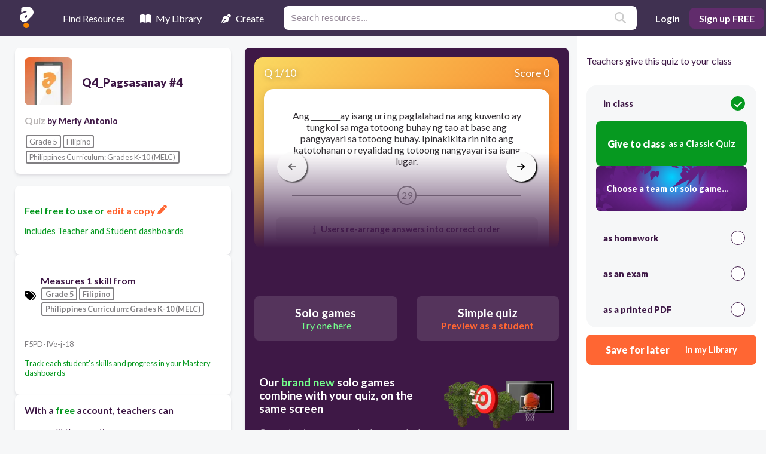

--- FILE ---
content_type: text/html; charset=utf-8
request_url: https://signal.quizalize.com/events
body_size: -195
content:
Event buffered

--- FILE ---
content_type: text/css; charset=UTF-8
request_url: https://resources.quizalize.com/_next/static/css/cd5dd4da1417e22e.css
body_size: 5197
content:
.questionItemControls_wrapper__nT4Ut{display:flex;width:98%;align-items:center;justify-content:space-between;margin:12px auto 0}.questionItemControls_inner__tI__N{display:flex;align-items:center;gap:18px}.questionItemControls_icon__igCiy{display:flex;flex-direction:column;align-items:center;justify-content:flex-start;gap:4px;font-size:14px}.questionItemControls_icon__igCiy>*{margin:0}.questionItemControls_icon__igCiy>.questionItemControls_controlIcon__vXMco{fill:#fff;height:100%;width:100%;max-height:50px;max-width:50px;padding:12px;border-radius:8px}.questionItemControls_sorting__hJGAL{fill:#552963}.questionItemControls_sorting__hJGAL>.questionItemControls_controlIcon__vXMco{fill:#552963;background-color:none}.questionItemControls_tagging__fDIgE{fill:#552963;align-items:flex-start}.questionItemControls_tagging__fDIgE>.questionItemControls_controlIcon__vXMco{fill:#552963;background-color:none}.answers_block__tFiP_{border-radius:8px;display:flex;align-items:center;justify-content:center;box-shadow:0 10px 15px -3px rgba(24,0,43,.1),0 4px 6px -4px rgba(24,0,43,.1);border:1px solid #ebebeb;height:auto;position:relative;text-align:center;padding:3% 5%;background-color:#fff;width:100%;flex-grow:1;flex-basis:40%;margin:5px 0;min-height:70px}.answers_block__tFiP_>.answers_true__OBUl7{color:#18b62b;position:absolute;bottom:8px;right:12px}.answers_block__tFiP_>.answers_false__K4eBy{color:#de1010;position:absolute;bottom:8px;right:12px}.answers_placeholder__TTcpR{margin:5px 0;height:70px;color:#552963;background-color:#ebebeb}.answers_displayAnswer__Oq7Bx{background-color:#fff}.answers_imageBlock__dZzWO{height:120px}.answers_answerImage__EgjcG{position:relative;width:100%;height:80px}.answers_label__6ExLk{color:#a9a9a9;position:absolute;top:50%;left:20px;transform:translateY(-50%);font-size:16px;text-align:left}.questionListItem_wrapper__maI0t{width:100%;height:auto;border-radius:8px;margin:50px 0 100px}.questionListItem_wrapper__maI0t:first-child{margin-top:24px}.questionListItem_answersWrapper__GdMqO{width:100%;height:auto;display:flex;align-items:stretch;justify-content:space-between;flex-wrap:wrap;margin-top:10px;gap:8px}.questionListItem_answerCopy__KnzPV{font-size:16px;color:#552963;font-weight:500}.questionListItem_block__ru237{border-radius:8px;display:flex;align-items:center;justify-content:center;box-shadow:0 10px 15px -3px rgba(24,0,43,.1),0 4px 6px -4px rgba(24,0,43,.1);border:1px solid #ebebeb;height:auto;position:relative;text-align:center;padding:3% 5%;background-color:#fff}.questionListItem_questionBlock__QYwRu{width:100%;height:100%;position:relative;flex-direction:row}.questionListItem_questionBlock__QYwRu>span{width:80%}.questionListItem_imageBlock__oFm2z{min-height:170px}.questionListItem_blur__aFvya{filter:blur(4px)}.questionListItem_questionContent__eXUIx{display:flex;align-items:center;justify-content:center;width:100%;height:100%;margin-left:20px}.questionListItem_questionCopy__uo_Iy{font-size:18px;color:#ff8c00;max-width:80%;margin:0 auto;font-weight:500;text-align:left}.questionListItem_questionImage__KmrkM{position:relative;width:30%;height:160px}.questionListItem_label__9AeXt{color:#a9a9a9;position:absolute;top:50%;left:12px;transform:translateY(-50%);font-size:16px;text-align:left}@media only screen and (max-width:600px){.questionListItem_label__9AeXt{font-size:12px;left:10px}.questionListItem_label__9AeXt>span{display:none}}.quizViewerAnswer_quizViewerAnswer__nxv_u{width:100%;flex-grow:1;flex-basis:40%;margin:5px 0;font-weight:700;font-size:.9rem;text-align:center;display:flex;align-items:center;justify-content:center;background-color:#7e418b;border-radius:.5rem;color:#fff;padding:.7rem .8rem;max-width:500px}.quizViewerAnswer_quizViewerPlaceholder__BsGIu{background-color:#ebebeb;color:#552963}.quizViewerAnswer_pQAnswerImageWrapper__X7TOX{position:relative;width:100%;height:120px;margin:8px auto}@media(min-width:800px){.quizViewerAnswer_pQAnswerImageWrapper__X7TOX{width:34%}}.quizViewerAnswer_imageContainer__YtDTR{position:relative;width:100%;height:80px}.quizViewerAnswer_answerCopy__V3xtY{font-size:16px;color:#fff;font-weight:500;margin:0}.quizViewerAnswer_answerCopy__V3xtY>*{margin:0;padding:0}.quizViewerAnswer_listAnswerCopy__T9JF6{font-size:16px;color:#552963;font-weight:500;margin:0}.quizViewerAnswer_listAnswerCopy__T9JF6>*{margin:0;padding:0}.questionList_header__Xcpw6{display:flex;align-items:center;justify-content:space-between;width:98%;font-size:18px;font-weight:500;margin:0 auto}.questionList_list__dXuvo{padding-left:0;list-style-type:none;width:100%}.questionList_toggle__Ve0ix{display:flex;align-items:center;color:#552963;cursor:pointer}.questionList_toggle__Ve0ix>svg{fill:#552963}.questionList_toggleDisabled__ACJKm{color:#ccc;cursor:default}.questionList_toggleDisabled__ACJKm>svg{fill:#ccc}.quizViewerItem_previewQuestion__dHPdG{background-image:linear-gradient(135deg,#fad961,#f76b1c);background-size:cover;background-repeat:no-repeat;background-position:50%;max-height:20rem;overflow:hidden;height:100%;padding:1rem;border-radius:.8rem;-webkit-mask-image:linear-gradient(180deg,#000 50%,transparent);mask-image:linear-gradient(180deg,#000 50%,transparent)}.quizViewerItem_previewQuestionHeader__NcR2M{display:flex;justify-content:space-between;font-size:1.1rem;text-shadow:2px 2px 10px rgba(0,0,0,.4);color:#fff}.quizViewerItem_previewQuestionContainer__TFHfy{background-color:#fff;box-shadow:0 4px 16px rgba(0,0,0,.15);padding:1.2rem;margin:1rem 0;border-radius:1rem;display:flex;justify-content:center;flex-direction:column;min-height:80%}.quizViewerItem_pQQuestion__qrvKk{font-size:1rem;color:#322e33;display:block;text-align:center;padding:1rem 0}.quizViewerItem_pQQuestion__qrvKk>*{margin:0}.quizViewerItem_pQImgContainer__bpnnX{display:block;display:flex;flex-direction:row;align-items:center;width:90%;margin:0 auto}.quizViewerItem_pQImgContainer__bpnnX>*{width:100%}@media only screen and (max-width:640px){.quizViewerItem_pQImgContainer__bpnnX{flex-direction:column}}.quizViewerItem_pQImage__CRSEz{position:relative;max-width:50%;height:80px;width:50%}.quizViewerItem_countdownStyles__sQtMv{display:flex;justify-content:center;align-items:center;margin:1rem 0}.quizViewerItem_countdownLine__WRiv1{width:40%;border-top:1px solid #999}.quizViewerItem_countdownNumber__GzIuy{width:2rem;height:2rem;border-radius:100%;text-align:center;line-height:1.7rem;background:#fff;border:2px solid #999;color:#999;font-size:1rem;z-index:2}.quizViewerItem_pQAnswerContainer__zmUgr{display:flex;flex-direction:column;align-items:stretch;justify-content:center;gap:4px 20px}@media(min-width:800px){.quizViewerItem_pQAnswerContainer__zmUgr{flex-direction:row;flex-wrap:wrap}}.quizViewer_tabContainer__1nlZq{display:flex;flex-direction:row}.quizViewer_contentBg__UeJpL{background-color:#fff;border-radius:inherit}.quizViewer_contentPadding__yAJUy{padding:1rem}.quizViewer_navArrow__aDO74{color:#3e1846;background:#fafafa;box-shadow:2px 2px 2px #000;border-radius:25px;position:absolute;bottom:8rem;font-size:.9rem;display:flex;justify-content:center;align-items:center;height:50px;width:50px;cursor:pointer}.quizViewer_navArrowLeft___lslP{left:10%}.quizViewer_navArrowRight__Nh3CN{right:10%}.quizViewer_navArrow__aDO74:hover:not(:disabled){filter:brightness(110%)}.quizViewer_navArrow__aDO74:disabled{opacity:.6;cursor:auto}.quizViewer_container___ytWU{padding:1rem;position:relative;max-height:24rem;overflow:hidden}.carousel .control-arrow,.carousel.carousel-slider .control-arrow{transition:all .25s ease-in;opacity:.4;filter:alpha(opacity=40);position:absolute;z-index:2;top:20px;background:none;border:0;font-size:32px;cursor:pointer}.carousel .control-arrow:focus,.carousel .control-arrow:hover{opacity:1;filter:alpha(opacity=100)}.carousel .control-arrow:before,.carousel.carousel-slider .control-arrow:before{margin:0 5px;display:inline-block;border-top:8px solid transparent;border-bottom:8px solid transparent;content:""}.carousel .control-disabled.control-arrow{opacity:0;filter:alpha(opacity=0);cursor:inherit;display:none}.carousel .control-prev.control-arrow{left:0}.carousel .control-prev.control-arrow:before{border-right:8px solid #fff}.carousel .control-next.control-arrow{right:0}.carousel .control-next.control-arrow:before{border-left:8px solid #fff}.carousel-root{outline:none}.carousel{position:relative;width:100%}.carousel *{box-sizing:border-box}.carousel img{width:100%;display:inline-block;pointer-events:none}.carousel .carousel{position:relative}.carousel .control-arrow{outline:0;border:0;background:none;top:50%;margin-top:-13px;font-size:18px}.carousel .thumbs-wrapper{margin:20px;overflow:hidden}.carousel .thumbs{transition:all .15s ease-in;transform:translateZ(0);position:relative;list-style:none;white-space:nowrap}.carousel .thumb{transition:border .15s ease-in;display:inline-block;margin-right:6px;white-space:nowrap;overflow:hidden;border:3px solid #fff;padding:2px}.carousel .thumb:focus{border:3px solid #ccc;outline:none}.carousel .thumb.selected,.carousel .thumb:hover{border:3px solid #333}.carousel .thumb img{vertical-align:top}.carousel.carousel-slider{position:relative;margin:0;overflow:hidden}.carousel.carousel-slider .control-arrow{top:0;color:#fff;font-size:26px;bottom:0;margin-top:0;padding:5px}.carousel.carousel-slider .control-arrow:hover{background:rgba(0,0,0,.2)}.carousel .slider-wrapper{overflow:hidden;margin:auto;width:100%;transition:height .15s ease-in}.carousel .slider-wrapper.axis-horizontal .slider{-ms-box-orient:horizontal;display:-moz-flex;display:flex}.carousel .slider-wrapper.axis-horizontal .slider .slide{flex-direction:column;flex-flow:column}.carousel .slider-wrapper.axis-vertical{-ms-box-orient:horizontal;display:-moz-flex;display:flex}.carousel .slider-wrapper.axis-vertical .slider{flex-direction:column}.carousel .slider{margin:0;padding:0;position:relative;list-style:none;width:100%}.carousel .slider.animated{transition:all .35s ease-in-out}.carousel .slide{min-width:100%;margin:0;position:relative;text-align:center}.carousel .slide img{width:100%;vertical-align:top;border:0}.carousel .slide iframe{display:inline-block;width:calc(100% - 80px);margin:0 40px 40px;border:0}.carousel .slide .legend{transition:all .5s ease-in-out;position:absolute;bottom:40px;left:50%;margin-left:-45%;width:90%;border-radius:10px;background:#000;color:#fff;padding:10px;font-size:12px;text-align:center;opacity:.25;transition:opacity .35s ease-in-out}.carousel .control-dots{position:absolute;bottom:0;margin:10px 0;padding:0;text-align:center;width:100%;z-index:1}@media (min-width:960px){.carousel .control-dots{bottom:0}}.carousel .control-dots .dot{transition:opacity .25s ease-in;opacity:.3;filter:alpha(opacity=30);box-shadow:1px 1px 2px rgba(0,0,0,.9);background:#fff;border-radius:50%;width:8px;height:8px;cursor:pointer;display:inline-block;margin:0 8px}.carousel .control-dots .dot.selected,.carousel .control-dots .dot:hover{opacity:1;filter:alpha(opacity=100)}.carousel .carousel-status{position:absolute;top:0;right:0;padding:5px;font-size:10px;text-shadow:1px 1px 1px rgba(0,0,0,.9);color:#fff}.carousel:hover .slide .legend{opacity:1}.QuizViewerContainer_wrapper__x4qOv{display:flex;max-width:900px;flex-direction:column;width:95%;height:auto;border-radius:8px;background-color:#3e1846;box-shadow:0 4px 6px -1px rgba(24,0,43,.1),0 2px 4px -2px rgba(24,0,43,.1);color:#3e1846;padding:0;position:relative;max-width:100vw}.QuizViewerContainer_soloPromo__GVuFQ{color:#fff}.QuizViewerContainer_soloPromo__GVuFQ p{opacity:60%}.QuizViewerContainer_soloPromo__GVuFQ b{color:#74ff8c}.QuizViewerContainer_promoButton__FypAl{background-color:#55345c;width:100%;text-align:center;padding:24px 4px;border-bottom-left-radius:12px;border-bottom-right-radius:12px;cursor:pointer}.QuizViewerContainer_promoButton__FypAl:hover{opacity:.9}.QuizViewerContainer_upper____K7H{padding:24px;display:flex;justify-content:space-between;align-items:center}.QuizViewerContainer_copy___lLOP{margin-right:12px;max-width:420px}.PreviewCells_content__klQz3{color:#3e1846}.PreviewCells_smogGray__oFBup{color:#b8b4b4;font-size:1rem;font-weight:700}.PreviewCells_underline__nEhWx{text-decoration:underline}.PreviewCells_titleContainer__Cyf5K{display:flex;justify-content:flex-start;align-items:center}.PreviewCells_attribution__g71xD{font-size:1em}.PreviewCells_title__sK3JU{margin:1rem;word-break:break-word;font-weight:900;color:#3e1846;font-size:1.2em}.PreviewCells_thumbnail__OSocZ{position:relative;display:block;width:100%;max-width:80px;height:auto}.PreviewCells_body__T5ajH{font-size:.9em}.PreviewCells_previewCell__UORez{display:flex;max-width:900px;flex-direction:column;width:95%;height:auto;border-radius:8px;background-color:#fff;padding:1em;box-shadow:0 4px 6px -1px rgba(24,0,43,.1),0 2px 4px -2px rgba(24,0,43,.1);color:#3e1846}.PreviewCells_brandGreen__iOfqY{color:#069920}.PreviewCells_brandOrange__rcuZr{color:#f63}.PreviewCells_heading__7dHiJ{font-size:1rem;font-weight:700}.PreviewCells_skillsTag__C4gNN{display:flex;align-items:center;color:#3e1846}.PreviewCells_tagIcon__hfK3P{margin-right:.5rem;width:1.5rem;height:1.5rem}.PreviewCells_tiny__SIuz1{font-size:.8rem}.PreviewCells_skill__7zY19{margin:1rem 0;cursor:pointer}.PreviewCells_brandMobster__0UaCB{color:#817f82}.pdfViewer_container__T5sYE{display:flex;flex-direction:column;position:relative;width:100%;color:#322e33;background-color:#fff;border:1px solid #d4d4d4;overflow:hidden;border-radius:10px;min-height:100px}.pdfViewer_pdfViewerWrapper__T5QyS{display:flex;flex-direction:column;flex-grow:1;max-width:786px;width:95%;align-items:center;margin:0 auto}@media(max-width:1090px){.pdfViewer_pdfViewerWrapper__T5QyS{max-width:900px}}.pdfViewer_pdfContainer__1EsdI{overflow:scroll;width:100%;text-align:center;min-height:600px;display:flex;align-items:center;justify-content:center}.pdfViewer_pdfControls__NkG1g{justify-content:space-between;flex-shrink:0;height:50px;width:100%;background-color:#f6f7f8;border-bottom:1px solid #d4d4d4;padding:0 8px}.pdfViewer_controlsWrapper__Y7tvo,.pdfViewer_pdfControls__NkG1g{display:flex;align-items:center}.pdfViewer_controlButton__O54zM{height:30px;margin:0 2px;background-color:#fff;border:1px solid #d4d4d4;border-radius:20px;padding:5px 10px;font-size:14px;font-weight:700;display:flex;align-items:center;justify-content:center;gap:4px}.pdfViewer_controlButton__O54zM:hover{opacity:.7}.pdfViewer_controlButton__O54zM:disabled{opacity:.4}.pdfViewer_pageInfo__J1Iyb{font-size:16px;margin-left:14px}.ctaButtons_wrapper__r2ncW{display:flex;width:100%}.ctaButtons_rscButton__y4C2m{display:flex;justify-content:center;flex-direction:column;align-items:center;border-radius:.5rem;color:#fff;background-color:#55345c;padding:1rem 2rem;margin:1rem;width:100%;cursor:pointer}.ctaButtons_rscButton__y4C2m:hover{filter:brightness(105%)}.ctaButtons_rscButton__y4C2m .ctaButtons_head__GEXMA{font-size:1.2rem;font-weight:700}.ctaButtons_rscButton__y4C2m .ctaButtons_subhead__GbQCp{font-size:1rem;color:#fafafa}.ctaButtons_secondary__tI4XC .ctaButtons_subhead__GbQCp{font-weight:700;color:#f63}.ctaButtons_rscButton__y4C2m .ctaButtons_tertiary__g_Y_6>.ctaButtons_subhead__GbQCp{font-weight:700;color:#069920}.ctaButtons_special__lG4_d .ctaButtons_subhead__GbQCp{color:#74ff8c}.ctaButtons_tertiary__g_Y_6{display:none}@media (max-width:640px){.ctaButtons_tertiary__g_Y_6{display:flex}.ctaButtons_wrapper__r2ncW{flex-direction:column;align-items:center;padding:0 1rem}}.playOptionsModal_background__tpBL0{height:100vh;width:100vw;background:rgba(0,0,0,.9);position:fixed;z-index:100;margin:0;display:flex;align-items:center;justify-content:center;top:0;left:0}.playOptionsModal_modal__Xrns7{display:flex;padding:5em .5em;flex-direction:column;align-items:center;justify-content:center;background-color:#3e1846;border-radius:8px;position:relative;gap:20px;max-width:95%;max-height:90%;overflow-y:scroll}.playOptionsModal_modal__Xrns7>h1{color:#fff;font-size:2.5em;margin-top:0}@media only screen and (max-width:700px){.playOptionsModal_modal__Xrns7{width:90%;height:95%;gap:10px;align-items:unset;justify-content:unset}.playOptionsModal_modal__Xrns7>h1{font-size:1.5em;margin:0 auto}}.playOptionsModal_imageWrapper__9w9aH{grid-area:image;margin:0 auto;position:relative;height:150px;width:200px;overflow:hidden;border-radius:8px}@media only screen and (max-width:700px){.playOptionsModal_imageWrapper__9w9aH{height:90px;width:120px}}.playOptionsModal_optionWrapper__QxwTa{flex:1 1;display:flex;flex-direction:column;justify-content:flex-end;gap:10px;text-align:center}.playOptionsModal_optionWrapper__QxwTa>span{grid-area:beta;color:#f4f186;margin:0;align-self:center}.playOptionsModal_optionWrapper__QxwTa>p{height:50px;color:#fff;margin:0;grid-area:description}@media only screen and (max-width:700px){.playOptionsModal_optionWrapper__QxwTa{width:100%;max-width:300px;align-items:center}.playOptionsModal_optionWrapper__QxwTa.playOptionsModal_hideMobile__03xVx{display:none}.playOptionsModal_optionWrapper__QxwTa>p{width:90%;margin:14px auto 0;font-size:16px;height:unset}.playOptionsModal_optionWrapper__QxwTa>span{margin-bottom:4px}}.playOptionsModal_closeButton__C_ZEm{position:absolute;top:5%;right:5%;z-index:110;cursor:pointer}.playOptionsModal_closeButton__C_ZEm>.playOptionsModal_gamesModalCloseButton__1SYqX{fill:#bbb}.playOptionsModal_closeButton__C_ZEm>*{font-size:28px;fill:#55345c}.playOptionsModal_closeButton__C_ZEm>:hover{fill:#fff}.playOptionsModal_content__t2ng7{display:flex;align-items:stretch;justify-content:space-evenly;width:90%;margin:0 auto;gap:10px}.playOptionsModal_content__t2ng7>hr{display:none}@media only screen and (max-width:700px){.playOptionsModal_content__t2ng7{flex-direction:column;gap:20px;align-items:center}.playOptionsModal_content__t2ng7>hr{display:block;width:100%;margin:0;border:1px solid #55345c}.playOptionsModal_content__t2ng7>.playOptionsModal_hideMobile__03xVx{display:none}}.playOptionsModal_optionButton__S620z{grid-area:button;margin:0 auto;display:flex;justify-content:center;align-items:center;border-radius:2rem;color:#fff;background-color:#55345c;padding:1rem .5rem;width:100%;max-width:200px;font-size:18px;border:1px solid #704579;cursor:pointer}.playOptionsModal_optionButton__S620z:hover{cursor:pointer;background-color:#552963}@media only screen and (max-width:700px){.playOptionsModal_optionButton__S620z{font-size:16px;width:100%;max-width:250px;margin-top:10px}}.curriculumTag_tagContainer__bNJtu{display:flex;flex-direction:row;flex-wrap:wrap}.curriculumTag_tag__RomsU{border:1.5px solid #817f82;border-radius:3px;padding:.1rem .3rem;margin:.1rem;color:#817f82;width:-moz-fit-content;width:fit-content;font-size:.8rem;cursor:pointer}.PreviewMoreOptions_previewCellLeft__HKZJ0{display:flex;max-width:900px;flex-direction:column;width:95%;height:auto;border-radius:8px;background-color:#fff;padding:1em;box-shadow:0 4px 6px -1px rgba(24,0,43,.1),0 2px 4px -2px rgba(24,0,43,.1);color:#3e1846}.PreviewMoreOptions_body__7SmPI{font-size:.9rem}.PreviewMoreOptions_body__7SmPI>li{line-height:2}.PreviewMoreOptions_bodyBold__spav9{font-size:.9rem;font-weight:900}.PreviewMoreOptions_heading__CloJq{font-size:1rem;font-weight:700}.PreviewMoreOptions_title__51BBh{font-size:1.2rem;font-weight:900}.PreviewMoreOptions_brandGreen__3_FJ0{color:#069920}.PreviewMoreOptions_accountFeatures__6_N_f>li{line-height:2}.PreviewMoreOptions_button__lUznJ{display:flex;justify-content:center;flex-direction:column;align-items:center;border-radius:.5rem;color:#fff;background-color:#069920;padding:1rem 2rem;margin:1rem 0 0;width:100%;font-size:.9rem;font-weight:900}.PreviewMoreOptions_button__lUznJ:hover{cursor:pointer;filter:brightness(105%)}.resourceViewer_contentContainer__vWcTe{display:flex;flex-direction:column;flex-grow:1;width:95%}@media(max-width:1090px){.resourceViewer_contentContainer__vWcTe{max-width:900px}}.resourceViewer_pdfViewerWrapper__UASOE{display:flex;flex-direction:column;flex-grow:1;max-width:786px;width:95%;align-items:center;margin:0 auto}@media(max-width:1090px){.resourceViewer_pdfViewerWrapper__UASOE{max-width:900px}}.resourceViewer_youTubeContainer__yQTrb{display:flex;flex-direction:column;flex-grow:1;max-width:896px;width:95%;margin:0 auto}@media(max-width:1090px){.resourceViewer_youTubeContainer__yQTrb{max-width:900px}}.resourceViewer_webLinkContainer__GaaWZ{display:flex;flex-direction:column;flex-grow:1;width:95%}@media(max-width:1090px){.resourceViewer_webLinkContainer__GaaWZ{max-width:900px}}.resourceViewer_contentWrapper__pRVNs{position:relative;width:100%;padding:24px 24px 56.25%;height:0}.resourceViewer_contentWrapper__pRVNs iframe{position:absolute;top:0;left:0;width:100%;height:100%}.resourceViewer_contentSubscript__EuImu{display:flex;flex-direction:column;font-size:16px;color:#635766;margin:24px 0;padding-bottom:24px;border-bottom:1px solid #efefef}@media(min-width:1090px){.resourceViewer_contentSubscript__EuImu{flex-direction:row}}.resourceViewer_contentSubscript__EuImu>a{color:#552963;font-weight:700;text-decoration:underline;margin:0 24px 12px 0}.resourceViewer_webLinkImage__PEhCW{float:left;width:200px;height:100px;position:relative;max-width:40%;margin-right:20px;margin-bottom:10px}.resourceViewer_webLinkContent__9E6i0{display:block;width:100%}.resourceViewer_webLinkContent__9E6i0:after{content:"";display:block;clear:both}.resourceViewer_webLinkContent__9E6i0>div.resourceViewer_text__iocls{font-size:18px;line-height:1.4}.resourceViewer_linkContainer__9cDVs{word-break:break-word;margin-bottom:5px;color:#552963}.resourceViewer_separator__F7Uqw{margin:15px 0;border-bottom:1px solid #d4d4d4}

--- FILE ---
content_type: application/javascript; charset=UTF-8
request_url: https://resources.quizalize.com/_next/static/chunks/app/view/quiz/%5BcontentSlug%5D/page-c81af514c85e6ea0.js
body_size: 7497
content:
(self.webpackChunk_N_E=self.webpackChunk_N_E||[]).push([[55],{5928:function(e,s,n){Promise.resolve().then(n.bind(n,3440)),Promise.resolve().then(n.bind(n,6896)),Promise.resolve().then(n.bind(n,9095)),Promise.resolve().then(n.bind(n,1008)),Promise.resolve().then(n.bind(n,6515)),Promise.resolve().then(n.t.bind(n,1262,23)),Promise.resolve().then(n.t.bind(n,5764,23)),Promise.resolve().then(n.bind(n,6106)),Promise.resolve().then(n.t.bind(n,602,23)),Promise.resolve().then(n.t.bind(n,1424,23)),Promise.resolve().then(n.t.bind(n,5878,23)),Promise.resolve().then(n.t.bind(n,5762,23)),Promise.resolve().then(n.bind(n,1523)),Promise.resolve().then(n.bind(n,49))},3440:function(e,s,n){"use strict";n.d(s,{default:function(){return j}});var t=n(7437),i=n(2265),a=n(1511),o=n.n(a),r=n(2876),l=n.n(r),c=n(3321),u=n(3423),d=n(2714);let m={tabLabel:"Students play independently",ctaActionId:"soloQuiz",isSoloTab:!0,description:{head:"Choose a solo game for students to play on their device",subHead:"students start and answer independently"},button:{label:"How solo games work"}};function p(e){let{contentType:s,handleAssignContent:n,handleSaveForLater:a,setRSCAssignModalTab:o,isEditable:r,selectedGameMode:p}=e,_={QUIZ:{id:"quiz",label:"in class",isVisible:r,prompt:{onClick:()=>o(m),label:"Choose a team or solo game..."},continueButtonLabel:null!=p?"with ".concat(null==p?void 0:p.name):null},HOMEWORK:{id:"homework",label:"as homework",isVisible:r,prompt:{onClick:()=>o(m),label:"Choose a homework game..."},continueButtonLabel:"as a Classic Quiz"},EXAM:{id:"exam",label:"as an exam",isVisible:!0,prompt:null,continueButtonLabel:"as a Classic Quiz"},PRINT:{id:"print",label:"as a printed PDF",isVisible:!0,prompt:null,continueButtonLabel:"as a printed PDF"}},[h,w]=(0,i.useState)(_.QUIZ);(0,i.useEffect)(()=>{r||w(Object.values(_).find(e=>"exam"===e.id))},[s]);let[x,b]=(0,i.useState)(!1),j=(e,s)=>{e.preventDefault(),w(s)},g=()=>{switch(h.id){case"homework":return d.dH.HOMEWORK;case"exam":return d.dH.EXAM;case"pdf":return d.dH.BUBBLE;default:return d.dH.CLASS_GAME}},v=e=>{e.preventDefault();let s=g();(0,d.QJ)(s),n(h.id)},[q,C]=(0,i.useState)(null);return(0,i.useEffect)(()=>{if("quiz"===s)switch(null==h?void 0:h.id){case"exam":default:C(null==h?void 0:h.continueButtonLabel);break;case"quiz":p===u.Ke||(null==p?void 0:p.gameAppId)==null?C("as a Classic Quiz"):C("as a ".concat(null==p?void 0:p.name," game"));break;case"homework":(null==p?void 0:p.isSoloGame)===!0?p===u.Ke||(null==p?void 0:p.gameAppId)==null?C("as a Classic Quiz"):C("as a ".concat(null==p?void 0:p.name," game")):C("as a Classic Quiz")}else C(null==h?void 0:h.continueButtonLabel)},[h,p]),(0,t.jsxs)("div",{className:"assignCTA",children:[!x&&(0,t.jsx)("button",{className:"".concat(l().rscButton," ").concat(l().rscButtonMobile),onClick:()=>b(!0),children:(0,t.jsx)("span",{className:"body-bold",children:"Give to class"})}),(0,t.jsxs)("div",{className:"".concat(l().actionButtonsWrapper," ").concat(x?"":l().hideButtons),children:[(0,t.jsx)("p",{className:"title brand-green",children:"Teachers give this quiz to your class"}),(0,t.jsx)("form",{onSubmit:e=>v(e),children:(0,t.jsx)("div",{className:l().radioContainer,children:Object.values(_).map(e=>{let n=(null==h?void 0:h.id)===e.id;return(0,t.jsxs)("div",{className:"".concat(l().radioShadow," ").concat(n?l().gamesTeaser:""," ").concat(e.isVisible?"":l().disabled),children:[(0,t.jsx)("input",{type:"radio",id:e.id,value:e.id,name:"assign-action",checked:(null==h?void 0:h.id)===e.id,onChange:s=>j(s,e),disabled:!e.isVisible}),(0,t.jsxs)("label",{className:l().radioLabel,htmlFor:e.id,children:[(0,t.jsx)("span",{children:e.label}),(0,t.jsx)("div",{className:"".concat(l().check," ").concat((null==h?void 0:h.id)===e.id?l().checked:"")})]}),e.isVisible&&(0,t.jsx)(c.J,{ctaSelectedAction:h,action:e,continueButtonCopy:q,selectedGameMode:p,disableGameSelection:"quiz"!==s})]},e.id)})})}),r&&(0,t.jsxs)("button",{className:"".concat(l().rscButton," ").concat(l().secondary),onClick:()=>{(0,d.QJ)(d.dH.SAVE_TO_LIBRARY),a()},children:[(0,t.jsx)("span",{className:l().labelMain,children:"Save for later"}),(0,t.jsx)("span",{className:l().labelSub,children:"in my Library"})]})]})]})}var _=n(9376),h=n(166);let w=(0,h.default)(()=>Promise.all([n.e(782),n.e(564)]).then(n.bind(n,3564)),{loadableGenerated:{webpack:()=>[3564]},loading:()=>(0,t.jsx)("p",{id:"loading",children:"Loading..."}),ssr:!1}),x=(0,h.default)(()=>Promise.all([n.e(597),n.e(365)]).then(n.bind(n,365)),{loadableGenerated:{webpack:()=>[365]},ssr:!1}),b=(0,h.default)(()=>Promise.all([n.e(413),n.e(566)]).then(n.bind(n,4559)),{loadableGenerated:{webpack:()=>[4559]},ssr:!1});function j(e){let{contentData:s,rawGameAppData:n}=e,[a,r]=i.useState(null),[l,c]=i.useState(null),[u,m]=i.useState(!1),[h,j]=i.useState(!1),g=(0,_.usePathname)(),v=(0,_.useRouter)(),q=e=>{if(s.isAccessible){if("print"===e)j(!0);else{let n=["quiz","homework","exam"],t=n.includes(e)?n.indexOf(e):0,i=null==s?void 0:s.id,a=(null==l?void 0:l.trackingId)||null;(0,d.QJ)(d.dH.CONTINUE_TO_ACTIVITY_SETTINGS,a),v.push("".concat("https://app.quizalize.com","/assignment/add/selectClass/token/%22%22?contentId=").concat(i,"&utm_source=ssr_landing_pages&utm_medium=login_click&utm_campaign=ssr_landing_pages&viewtab=").concat(t,"&gameAppId=").concat(null==l?void 0:l.gameAppId,"&gameConfigId=").concat(null==l?void 0:l.gameConfigId))}}else m(!0)};return(0,t.jsxs)(t.Fragment,{children:[h&&(0,t.jsx)(x,{contentId:s.id,onClose:()=>j(!1)}),u&&(0,t.jsx)(b,{contentName:s.name,contentVendor:s.vendor,onClose:()=>m(!1)}),null!=a&&(0,t.jsx)(w,{activeTab:a,setActiveTab:e=>r(e),handleAssignContent:q,onClose:()=>r(null),selectedGameMode:l,setSelectedGameMode:c,rawGameApps:n}),(0,t.jsx)("div",{className:o().sidebar,children:(0,t.jsx)(p,{contentType:null==s?void 0:s.type,handleAssignContent:q,handleSaveForLater:()=>{if(s.isAccessible){let e="/login?redirect_uri=".concat(encodeURIComponent("".concat("https://app.quizalize.com").concat(g)),"&utm_source=ssr_landing_pages&utm_medium=signup_click&utm_campaign=ssr_landing_pages");v.push("".concat("https://app.quizalize.com").concat(e))}else m(!0)},setRSCAssignModalTab:r,isEditable:null==s?void 0:s.isEditable,selectedGameMode:l})})]})}},1008:function(e,s,n){"use strict";n.d(s,{default:function(){return I}});var t=n(7437),i=n(2265),a=n(39),o=n(2326),r=n.n(o);function l(e){let s,{skillId:n,duration:i,skillList:o,questionType:l}=e,c=(s=null,o.map(e=>{n===e.uuid&&(s=e.name)}),s);return(0,t.jsx)("div",{className:r().wrapper,children:(0,t.jsxs)("div",{className:r().inner,children:[(()=>{switch(l){case"sorting_question":return(0,t.jsxs)("div",{className:"".concat(r().icon," ").concat(r().sorting),children:[(0,t.jsx)(a.XK,{}),"Sorting"]});case"linking_question":return(0,t.jsxs)("div",{className:"".concat(r().icon," ").concat(r().sorting),children:[(0,t.jsx)(a.wA,{}),"Linking"]});case"free_text_question":return(0,t.jsxs)("div",{className:"".concat(r().icon," ").concat(r().sorting),children:[(0,t.jsx)(a._z,{}),"Type an Answer"]});case"video_question":return(0,t.jsxs)("div",{className:"".concat(r().icon," ").concat(r().sorting),children:[(0,t.jsx)(a.Oi,{}),"Video"]});case"audio_question":return(0,t.jsxs)("div",{className:"".concat(r().icon," ").concat(r().sorting),children:[(0,t.jsx)(a.PW,{}),"Audio"]});case"jumble_question":return(0,t.jsxs)("div",{className:"".concat(r().icon," ").concat(r().sorting),children:[(0,t.jsx)(a.IA,{}),"Jumble"]});case"boolean_question":return(0,t.jsxs)("div",{className:"".concat(r().icon," ").concat(r().sorting),children:[(0,t.jsx)(a.GI,{}),"True or False"]});case"weighted_question":return(0,t.jsxs)("div",{className:"".concat(r().icon," ").concat(r().sorting),children:[(0,t.jsx)(a.E,{}),"Weighted"]});default:return null}})(),i&&(0,t.jsxs)("div",{className:"".concat(r().icon," ").concat(r().sorting),children:[(0,t.jsx)(a.jo,{className:r().controlIcon}),i,"s"]}),n&&(0,t.jsxs)("div",{className:"".concat(r().icon," ").concat(r().tagging),children:[(0,t.jsx)(a.Ah,{className:r().controlIcon}),c]})]})})}var c=n(7765),u=n.n(c),d=n(6687),m=n.n(d);function p(e){let{number:s}=e,n=["A","B","C","D","E","F"][s];return(0,t.jsx)("span",{className:m().label,children:n})}function _(e){let{...s}=e,{index:n,src:i,answerPositions:o,showCorrectAnswer:r,isCorrect:l}=s;return(0,t.jsxs)("div",{className:"".concat(m().block," ").concat(m().imageBlock),children:[o&&(0,t.jsx)(p,{number:n}),(0,t.jsx)("div",{className:m().answerImage,children:(0,t.jsx)(u(),{src:i,layout:"fill",alt:"Answer Image",objectFit:"contain"})}),r&&(l?(0,t.jsx)(a.Rf,{className:"answerTrue"}):(0,t.jsx)(a.QT,{className:"answerFalse"}))]})}function h(e){let{...s}=e,{index:n,answerPositions:i,showCorrectAnswer:o,isCorrect:r,children:l}=s;return(0,t.jsxs)("div",{className:m().block,children:[i&&(0,t.jsx)(p,{number:n}),l,o&&(r?(0,t.jsx)(a.Rf,{className:"answerTrue"}):(0,t.jsx)(a.QT,{className:"answerFalse"}))]})}let w=["free_text_question","jumble_question"];function x(e){var s;let{...n}=e,{index:i,answerPositions:o,showCorrectAnswer:r,isCorrect:l,children:c,questionType:u,mimeType:d}=n,_=w.includes(u),h=null===(s=o[0])||void 0===s?void 0:s.answer,x=_&&r&&void 0!==h,b="text/html"===d?(0,t.jsx)("span",{dangerouslySetInnerHTML:{__html:h}}):(0,t.jsx)("span",{children:h});return(0,t.jsxs)("div",{className:"".concat(m().block," ").concat(m().placeholder," ").concat(x?m().displayAnswer:""),children:[o&&(0,t.jsx)(p,{number:i}),x?b:c,x&&(0,t.jsx)(a.Rf,{className:"answerTrue"})]})}var b=n(4397),j=n(6067),g=n.n(j),v=n(1798);class q extends i.Component{render(){return(0,t.jsxs)("li",{className:g().wrapper,children:[(0,t.jsxs)("div",{className:"".concat(g().block," ").concat(g().questionBlock," ").concat(this.data.imageUrl?g().imageQuestion:""," ").concat(this.props.blurQuestionItem?g().blur:""),children:[(0,t.jsxs)("span",{className:g().label,children:[(0,t.jsx)("span",{children:"Q"}),this.index+1]}),(0,t.jsxs)("div",{className:g().questionContent,children:[(0,b.m)(g().questionCopy,this.state.question,this.state.mimeType),this.data.imageUrl&&(0,t.jsx)("div",{className:g().questionImage,children:(0,t.jsx)(u(),{src:this.data.imageUrl,layout:"fill",alt:"Question Image",objectFit:"contain",priority:0===this.index})})]})]}),(0,t.jsx)("div",{className:"".concat(g().answersWrapper," ").concat(this.props.blurQuestionItem?g().blur:""),children:(0,v.TU)({answers:this.sortedAnswers,questionType:this.questionType,mimeType:this.state.mimeType,AnswerComponent:h,PlaceholderComponent:x,ImageComponent:_,showCorrectAnswer:this.props.showCorrectAnswer})}),!this.props.blurQuestionItem&&(0,t.jsx)(l,{skillId:this.data.skillId,duration:this.data.duration,skillList:this.skillList,questionType:this.questionType})]},this.data.uuid)}constructor(e){super(e),this.state={mimeType:null,question:this.props.questionData.question},this.sortAnswers=()=>{let e=this.data.answers;return this.data.answerPositions&&e.map((s,n)=>e[this.data.answerPositions[n]]),e},this.index=e.index,this.skillList=e.skillList,this.data=e.questionData,this.sortedAnswers=this.sortAnswers(),this.questionType=e.questionData.type,this.state.mimeType=(0,b.b)(e.questionData)}}var C=n(9608),N=n.n(C);function I(e){let{questions:s,skillList:n,isEditable:o,isAccessible:r}=e,l=!r,c=!o,u=s.length,d=l||c?s.slice(0,9):s,[m,p]=(0,i.useState)(!1),_=(0,i.useRef)(null),[h,w]=(0,i.useState)(!0),[x,b]=(0,i.useState)(0),j=d.reduce((e,s,n)=>{let t=Math.floor(n/15);return e[t]||(e[t]=[]),e[t].push(s),e},[]),[g,v]=(0,i.useState)(j[x]),C=(0,i.useCallback)(e=>{e[0].isIntersecting&&b(e=>e+1)},[]);return(0,i.useEffect)(()=>{u===g.length&&w(!1),x>0&&x<j.length&&v(e=>[...e,...j[x]])},[x]),(0,i.useEffect)(()=>{let e=new IntersectionObserver(C,{root:null,rootMargin:"20px",threshold:0});_.current&&e.observe(_.current)},[C]),(0,t.jsxs)(t.Fragment,{children:[(0,t.jsxs)("div",{className:N().header,children:[(0,t.jsxs)("span",{children:[s.length," questions"]}),(0,t.jsxs)("div",{className:"".concat(N().toggle," ").concat(o?"":N().toggleDisabled),onClick:()=>{o&&p(!m)},children:[m?(0,t.jsx)(a.i$,{}):(0,t.jsx)(a.tC,{}),m?"Hide":"Show"," answers"]})]}),(0,t.jsx)("ul",{className:N().list,children:g.map((e,s)=>(0,t.jsx)(q,{index:s,questionData:e,showCorrectAnswer:m,skillList:n,blurQuestionItem:l&&s>3||c},s))}),h&&(0,t.jsx)("div",{ref:_})]})}},6515:function(e,s,n){"use strict";n.d(s,{default:function(){return v}});var t=n(7437),i=n(2265),a=n(7765),o=n.n(a),r=n(3443),l=n.n(r);let c=e=>{let{children:s}=e;return(0,t.jsx)("div",{className:l().quizViewerAnswer,children:s})},u=e=>{let{children:s}=e;return(0,t.jsx)("div",{className:"".concat(l().quizViewerAnswer," ").concat(l().quizViewerPlaceholder),children:s})},d=e=>{let{src:s,className:n}=e;return(0,t.jsx)("div",{className:"".concat(l().quizViewerAnswer," ").concat(l().pQAnswerImageWrapper," ").concat(n),children:(0,t.jsx)("div",{className:l().imageContainer,children:(0,t.jsx)(o(),{src:s,alt:"Answer Image",layout:"fill",objectFit:"contain"})})})};var m=n(4397),p=n(1798),_=n(4894),h=n.n(_);function w(e){let{numberOfQuestions:s,questionIndex:n,uuid:i,quizQuestion:a,imageUrl:r,shouldBlur:l}=e,_=(0,m.b)(a),w=a.type;return(0,t.jsxs)("div",{className:"".concat(h().previewQuestion," embla__slide"),children:[(0,t.jsxs)("div",{className:h().previewQuestionHeader,children:[(0,t.jsxs)("div",{children:["Q ",n+1,"/",s]}),(0,t.jsx)("div",{children:"Score 0"})]}),(0,t.jsx)("div",{className:h().previewQuestionContainer,children:(0,t.jsxs)("div",{className:l?"blur-text":"",children:[(0,t.jsxs)("div",{className:h().pQImgContainer,children:[(0,m.m)(h().pQQuestion,a.question,_),r&&(0,t.jsx)("div",{className:h().pQImage,children:(0,t.jsx)(o(),{src:r,layout:"fill",objectFit:"contain",alt:"Question Image",priority:0===n})})]}),(0,t.jsxs)("div",{className:h().countdownStyles,children:[(0,t.jsx)("div",{className:h().countdownLine}),(0,t.jsx)("div",{className:h().countdownNumber,children:"29"}),(0,t.jsx)("div",{className:h().countdownLine})]}),(0,t.jsx)("div",{className:h().pQAnswerContainer,children:(0,p.TU)({answers:a.answers,questionType:w,mimeType:_,AnswerComponent:c,PlaceholderComponent:u,ImageComponent:d,isQuizViewer:!0})})]})})]})}var x=n(8730),b=n.n(x),j=n(39);n(7028);var g=n(9496);class v extends i.Component{render(){return(0,t.jsx)(t.Fragment,{children:(0,t.jsxs)("div",{className:b().container,children:[(0,t.jsx)(g.lr,{showArrows:!1,showIndicators:!1,showStatus:!1,showThumbs:!1,emulateTouch:!0,selectedItem:this.state.questionNumber,className:"embla__container",children:this.state.questionList.map((e,s)=>(0,t.jsx)(w,{numberOfQuestions:this.props.questionList.length,questionIndex:s,uuid:e.uuid,quizQuestion:e,imageUrl:e.imageUrl||null,shouldBlur:this.state.partialBlurContent&&s>2||this.state.totalBlurContent},e.uuid))}),(0,t.jsx)("button",{className:"".concat(b().navArrow," ").concat(b().navArrowLeft),disabled:0===this.state.questionNumber,onClick:()=>this.handleQuestionIndexClick(-1),"aria-label":"arrow left",children:(0,t.jsx)(j.D6,{})}),(0,t.jsx)("button",{className:"".concat(b().navArrow," ").concat(b().navArrowRight),disabled:this.state.questionNumber===this.props.questionList.length-1,onClick:()=>this.handleQuestionIndexClick(1),"aria-label":"arrow right",children:(0,t.jsx)(j.Ec,{})})]})})}constructor(e){super(e),this.scrollNext=()=>{this.setState(e=>({questionList:this.props.questionList.slice(0,e.questionNumber+2),questionNumber:e.questionNumber+1}))},this.scrollPrev=()=>{this.setState(e=>({questionNumber:e.questionNumber-1}))},this.handleQuestionIndexClick=e=>{e<0?this.scrollPrev():this.scrollNext()},this.state={questionNumber:0,questionList:[e.questionList[0]],hidePreview:e.hidePreview,partialBlurContent:!e.isAccessible,totalBlurContent:!e.isEditable}}}},6106:function(e,s,n){"use strict";n.d(s,{CTAButtons:function(){return h}});var t=n(7437),i=n(2265),a=n(9376),o=n(2026),r=n.n(o),l=n(7765),c=n.n(l),u=n(39),d=n(3598),m=n.n(d),p=n(2714);function _(e){let{contentUuid:s,closePlayOptions:n}=e;return(0,i.useEffect)(()=>{(0,p.QJ)(p.dH.VIEW_PREVIEW_QUIZ_OPTIONS)},[]),(0,t.jsx)("div",{className:m().background,onClick:n,children:(0,t.jsxs)("div",{className:m().modal,onClick:e=>e.stopPropagation(),children:[(0,t.jsx)("h1",{children:"Try the quiz out as..."}),(0,t.jsxs)("div",{className:m().content,children:[(0,t.jsx)("span",{className:m().closeButton,onClick:n,children:(0,t.jsx)(u.k9,{className:"gamesModalCloseButton"})}),(0,t.jsxs)("div",{className:m().optionWrapper,children:[(0,t.jsx)("div",{className:m().imageWrapper,children:(0,t.jsx)(c(),{src:"/assets/soloGames/normalQuizPreview.png",alt:"quiz image",layout:"fill",objectFit:"contain"})}),(0,t.jsx)("button",{className:m().optionButton,onClick:()=>{(0,p.QJ)(p.dH.PREVIEW_QUIZ_PLAYER_SOLO),window.open("".concat("https://","player.quizalize.com/quiz/").concat(s))},children:(0,t.jsx)("span",{className:"head",children:"A standard quiz"})}),(0,t.jsx)("p",{className:"noBeta",children:"The classic Quizalize game"})]}),(0,t.jsx)("hr",{}),(0,t.jsxs)("div",{className:m().optionWrapper,children:[(0,t.jsx)("span",{children:"new - beta only"}),(0,t.jsx)("div",{className:m().imageWrapper,children:(0,t.jsx)(c(),{src:"/assets/soloGames/hoopzzQuizPreview.png",alt:"quiz image",layout:"fill",objectFit:"contain"})}),(0,t.jsx)("button",{className:m().optionButton,onClick:()=>{(0,p.QJ)(p.dH.PREVIEW_QUIZ_PLAY_HOOPZZ),window.open("".concat("https://","hoopzz-solo.quizalize.com/player?quiz=").concat(s))},children:(0,t.jsx)("span",{className:"head",children:"Hoopzz Solo"})}),(0,t.jsx)("p",{children:"Practice your skills when you answer the quiz correctly"})]}),(0,t.jsx)("hr",{}),(0,t.jsxs)("div",{className:m().optionWrapper,children:[(0,t.jsx)("span",{children:"new - beta only"}),(0,t.jsx)("div",{className:m().imageWrapper,children:(0,t.jsx)(c(),{src:"/assets/soloGames/blockerzzQuizPreview.png",alt:"quiz image",layout:"fill",objectFit:"contain"})}),(0,t.jsx)("button",{className:m().optionButton,onClick:()=>{(0,p.QJ)(p.dH.PREVIEW_QUIZ_PLAY_BLOCKERZZ),window.open("".concat("https://","blockerzz.quizalize.com/player?quiz=").concat(s))},children:(0,t.jsx)("span",{className:"head",children:"Blockerzz Solo"})}),(0,t.jsx)("p",{children:"Explore your 3D world and shoot targets"})]})]})]})})}function h(e){let{contentUuid:s,isAccessible:n,isEditable:o}=e,l=(0,a.useRouter)(),[c,u]=i.useState(null);return(0,t.jsxs)(t.Fragment,{children:["playOptions"===c&&(0,t.jsx)(_,{contentUuid:s,closePlayOptions:()=>u(null)}),n&&o?(0,t.jsxs)("div",{className:r().wrapper,children:[(0,t.jsxs)("button",{className:"".concat(r().rscButton," ").concat(r().special),onClick:()=>{(0,p.QJ)(p.dH.CLICK_PREVIEW_QUIZ_OPTIONS),u(n?"playOptions":"contentPurchase")},children:[(0,t.jsx)("span",{className:r().head,children:"Solo games"}),(0,t.jsx)("span",{className:r().subhead,children:"Try one here"})]}),(0,t.jsxs)("button",{className:"".concat(r().rscButton," ").concat(r().secondary),onClick:()=>{(0,p.QJ)(p.dH.CLICK_LIVE_PREVIEW),window.open("https://player.quizalize.com/quiz/".concat(s))},children:[(0,t.jsx)("span",{className:r().head,children:"Simple quiz"}),(0,t.jsx)("span",{className:r().subhead,children:"Preview as a student"})]})]}):null,o?(0,t.jsx)("div",{className:r().wrapper,children:(0,t.jsxs)("button",{className:"".concat(r().rscButton," ").concat(r().tertiary),onClick:()=>{(0,p.QJ)(p.dH.MAKE_COPY),l.push("/quiz/".concat(s,"/edit"))},children:[(0,t.jsx)("span",{className:r().head,children:"Edit a copy"}),(0,t.jsx)("span",{className:r().subhead,children:"to suit your class"})]})}):null]})}},4397:function(e,s,n){"use strict";n.d(s,{b:function(){return r},m:function(){return l}});var t=n(7437),i=n(166);let a={PLAIN_TEXT:"text/plain",HTML:"text/html",TEX:"application/x-tex",ZZISH_HTML_MATH:"application/x-zzish-html-math"},o=(0,i.default)(()=>Promise.all([n.e(954),n.e(277)]).then(n.bind(n,6277)),{loadableGenerated:{webpack:()=>[6277]},ssr:!1}),r=e=>e.isHtmlEnabled?e.question.includes("<math>")?a.ZZISH_HTML_MATH:a.HTML:e.isLatexEnabled?a.TEX:a.PLAIN_TEXT,l=(e,s,n,i)=>n===a.TEX||n===a.ZZISH_HTML_MATH?(0,t.jsx)("div",{className:e,children:(0,t.jsx)(o,{mimeType:n,children:s})},i):n===a.HTML?(0,t.jsx)("div",{className:e,dangerouslySetInnerHTML:{__html:s}},i):(0,t.jsx)("div",{className:e,children:s},i)},1798:function(e,s,n){"use strict";n.d(s,{TU:function(){return _}});var t=n(7437),i=n(166),a=n(39),o=n(3443),r=n.n(o);let l={HTML:"text/html",TEX:"application/x-tex",ZZISH_HTML_MATH:"application/x-zzish-html-math"},c=(0,i.default)(()=>Promise.all([n.e(954),n.e(277)]).then(n.bind(n,6277)),{loadableGenerated:{webpack:()=>[6277]},ssr:!1}),u="sorting_question",d="linking_question",m="free_text_question",p="jumble_question",_=e=>{let{answers:s,questionType:n,mimeType:i,AnswerComponent:o,PlaceholderComponent:r,ImageComponent:l,isQuizViewer:c,showCorrectAnswer:u}=e;if(!w(n))return s.map((e,s)=>null==e?null:e.isImage?(0,t.jsx)(l,{src:e.answer,showCorrectAnswer:u,isCorrect:e.isCorrect},s):x(o,e,i,s,c,u));{let e=h(n);return(0,t.jsxs)(r,{answerPositions:s,questionType:n,showCorrectAnswer:u,mimeType:i,children:[(0,t.jsx)(a.aU,{}),e]})}},h=e=>{switch(e){case m:return"Users enter free text";case u:return"Users sort answers between categories";case d:return"Users link answers";case p:return"Users re-arrange answers into correct order"}},w=e=>{switch(e){case m:case u:case d:case p:return!0;default:return!1}},x=(e,s,n,i,a,o)=>n===l.TEX||n===l.ZZISH_HTML_MATH?(0,t.jsx)(e,{showCorrectAnswer:o,isCorrect:s.isCorrect,children:(0,t.jsx)(c,{mimeType:n,children:s.answer})},i):n===l.HTML?(0,t.jsx)(e,{showCorrectAnswer:o,isCorrect:s.isCorrect,children:(0,t.jsx)("div",{dangerouslySetInnerHTML:{__html:s.answer},className:a?r().answerCopy:r().listAnswerCopy})},i):(0,t.jsx)(e,{showCorrectAnswer:o,isCorrect:s.isCorrect,children:s.answer},i)},1262:function(e){e.exports={wrapper:"QuizViewerContainer_wrapper__x4qOv",soloPromo:"QuizViewerContainer_soloPromo__GVuFQ",promoButton:"QuizViewerContainer_promoButton__FypAl",upper:"QuizViewerContainer_upper____K7H",copy:"QuizViewerContainer_copy___lLOP"}},6687:function(e){e.exports={block:"answers_block__tFiP_",true:"answers_true__OBUl7",false:"answers_false__K4eBy",placeholder:"answers_placeholder__TTcpR",displayAnswer:"answers_displayAnswer__Oq7Bx",imageBlock:"answers_imageBlock__dZzWO",answerImage:"answers_answerImage__EgjcG",label:"answers_label__6ExLk"}},2326:function(e){e.exports={wrapper:"questionItemControls_wrapper__nT4Ut",inner:"questionItemControls_inner__tI__N",icon:"questionItemControls_icon__igCiy",controlIcon:"questionItemControls_controlIcon__vXMco",sorting:"questionItemControls_sorting__hJGAL",tagging:"questionItemControls_tagging__fDIgE"}},9608:function(e){e.exports={header:"questionList_header__Xcpw6",list:"questionList_list__dXuvo",toggle:"questionList_toggle__Ve0ix",toggleDisabled:"questionList_toggleDisabled__ACJKm"}},6067:function(e){e.exports={wrapper:"questionListItem_wrapper__maI0t",answersWrapper:"questionListItem_answersWrapper__GdMqO",answerCopy:"questionListItem_answerCopy__KnzPV",block:"questionListItem_block__ru237",questionBlock:"questionListItem_questionBlock__QYwRu",imageBlock:"questionListItem_imageBlock__oFm2z",blur:"questionListItem_blur__aFvya",questionContent:"questionListItem_questionContent__eXUIx",questionCopy:"questionListItem_questionCopy__uo_Iy",questionImage:"questionListItem_questionImage__KmrkM",label:"questionListItem_label__9AeXt"}},8730:function(e){e.exports={tabContainer:"quizViewer_tabContainer__1nlZq",contentBg:"quizViewer_contentBg__UeJpL",contentPadding:"quizViewer_contentPadding__yAJUy",navArrow:"quizViewer_navArrow__aDO74",navArrowLeft:"quizViewer_navArrowLeft___lslP",navArrowRight:"quizViewer_navArrowRight__Nh3CN",container:"quizViewer_container___ytWU"}},2026:function(e){e.exports={wrapper:"ctaButtons_wrapper__r2ncW",rscButton:"ctaButtons_rscButton__y4C2m",head:"ctaButtons_head__GEXMA",subhead:"ctaButtons_subhead__GbQCp",secondary:"ctaButtons_secondary__tI4XC",tertiary:"ctaButtons_tertiary__g_Y_6",special:"ctaButtons_special__lG4_d"}},3598:function(e){e.exports={background:"playOptionsModal_background__tpBL0",modal:"playOptionsModal_modal__Xrns7",imageWrapper:"playOptionsModal_imageWrapper__9w9aH",optionWrapper:"playOptionsModal_optionWrapper__QxwTa",hideMobile:"playOptionsModal_hideMobile__03xVx",closeButton:"playOptionsModal_closeButton__C_ZEm",gamesModalCloseButton:"playOptionsModal_gamesModalCloseButton__1SYqX",content:"playOptionsModal_content__t2ng7",optionButton:"playOptionsModal_optionButton__S620z"}},3443:function(e){e.exports={quizViewerAnswer:"quizViewerAnswer_quizViewerAnswer__nxv_u",quizViewerPlaceholder:"quizViewerAnswer_quizViewerPlaceholder__BsGIu",pQAnswerImageWrapper:"quizViewerAnswer_pQAnswerImageWrapper__X7TOX",imageContainer:"quizViewerAnswer_imageContainer__YtDTR",answerCopy:"quizViewerAnswer_answerCopy__V3xtY",listAnswerCopy:"quizViewerAnswer_listAnswerCopy__T9JF6"}},4894:function(e){e.exports={previewQuestion:"quizViewerItem_previewQuestion__dHPdG",previewQuestionHeader:"quizViewerItem_previewQuestionHeader__NcR2M",previewQuestionContainer:"quizViewerItem_previewQuestionContainer__TFHfy",pQQuestion:"quizViewerItem_pQQuestion__qrvKk",pQImgContainer:"quizViewerItem_pQImgContainer__bpnnX",pQImage:"quizViewerItem_pQImage__CRSEz",countdownStyles:"quizViewerItem_countdownStyles__sQtMv",countdownLine:"quizViewerItem_countdownLine__WRiv1",countdownNumber:"quizViewerItem_countdownNumber__GzIuy",pQAnswerContainer:"quizViewerItem_pQAnswerContainer__zmUgr"}}},function(e){e.O(0,[45,465,518,218,66,122,643,486,971,117,744],function(){return e(e.s=5928)}),_N_E=e.O()}]);